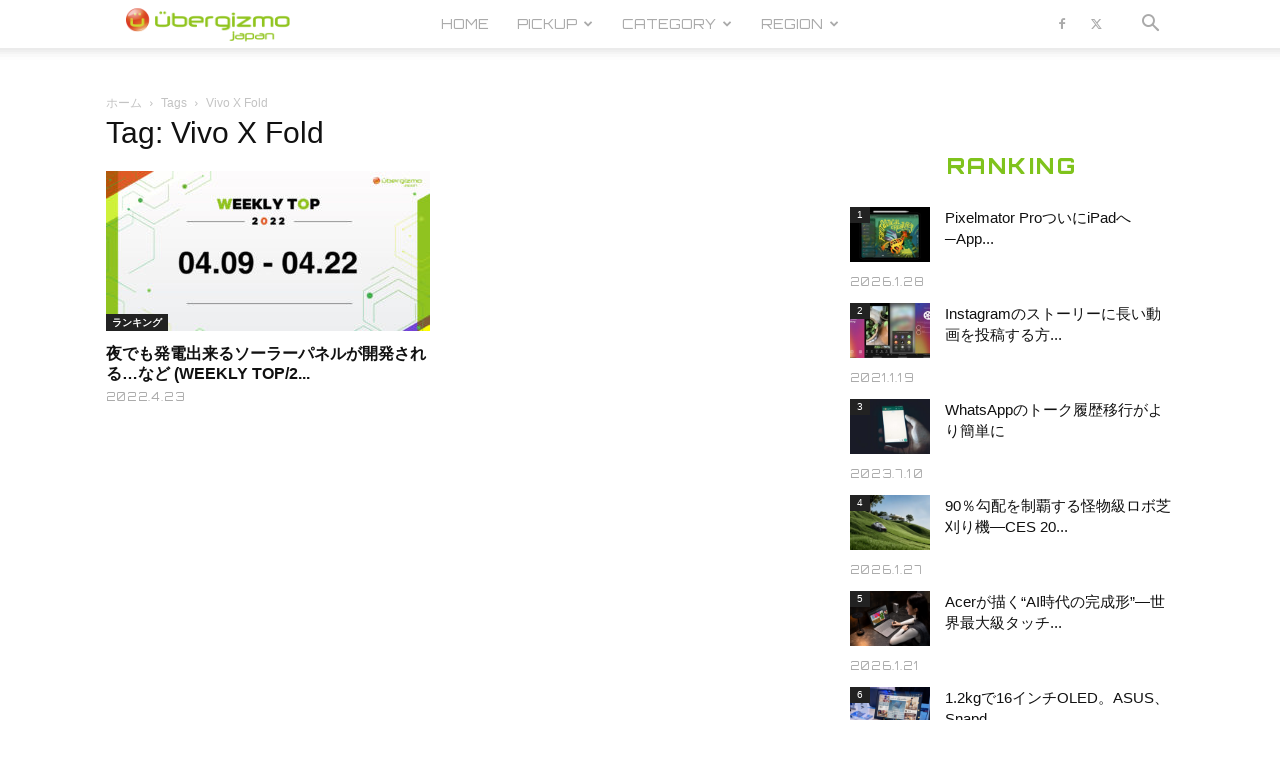

--- FILE ---
content_type: text/html; charset=utf-8
request_url: https://www.google.com/recaptcha/api2/aframe
body_size: -85
content:
<!DOCTYPE HTML><html><head><meta http-equiv="content-type" content="text/html; charset=UTF-8"></head><body><script nonce="TY8c0R6DyVo6mS_y4Q9zHA">/** Anti-fraud and anti-abuse applications only. See google.com/recaptcha */ try{var clients={'sodar':'https://pagead2.googlesyndication.com/pagead/sodar?'};window.addEventListener("message",function(a){try{if(a.source===window.parent){var b=JSON.parse(a.data);var c=clients[b['id']];if(c){var d=document.createElement('img');d.src=c+b['params']+'&rc='+(localStorage.getItem("rc::a")?sessionStorage.getItem("rc::b"):"");window.document.body.appendChild(d);sessionStorage.setItem("rc::e",parseInt(sessionStorage.getItem("rc::e")||0)+1);localStorage.setItem("rc::h",'1769645980584');}}}catch(b){}});window.parent.postMessage("_grecaptcha_ready", "*");}catch(b){}</script></body></html>